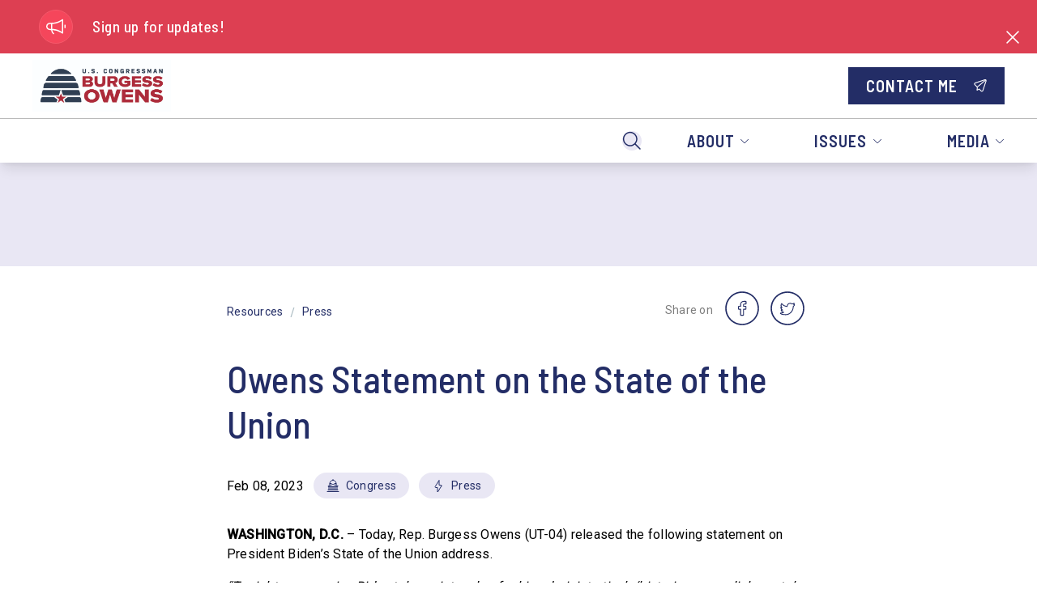

--- FILE ---
content_type: text/css; charset=UTF-8
request_url: https://owens.house.gov/_next/static/css/a6eb4fafe25a88c2.css
body_size: 13051
content:
@charset "UTF-8";/*! tailwindcss v2.2.19 | MIT License | https://tailwindcss.com *//*! modern-normalize v1.1.0 | MIT License | https://github.com/sindresorhus/modern-normalize */html{-moz-tab-size:4;-o-tab-size:4;tab-size:4;line-height:1.15;-webkit-text-size-adjust:100%}body{margin:0;font-family:system-ui,-apple-system,Segoe UI,Roboto,Helvetica,Arial,sans-serif,Apple Color Emoji,Segoe UI Emoji}hr{height:0;color:inherit}abbr[title]{-webkit-text-decoration:underline dotted;text-decoration:underline dotted}b,strong{font-weight:bolder}code,kbd,pre,samp{font-family:ui-monospace,SFMono-Regular,Consolas,Liberation Mono,Menlo,monospace;font-size:1em}small{font-size:80%}sub,sup{font-size:75%;line-height:0;position:relative;vertical-align:baseline}sub{bottom:-.25em}sup{top:-.5em}table{text-indent:0;border-color:inherit}button,input,optgroup,select,textarea{font-family:inherit;font-size:100%;line-height:1.15;margin:0}button,select{text-transform:none}[type=button],[type=reset],[type=submit],button{-webkit-appearance:button}::-moz-focus-inner{border-style:none;padding:0}:-moz-focusring{outline:1px dotted ButtonText}:-moz-ui-invalid{box-shadow:none}legend{padding:0}progress{vertical-align:baseline}::-webkit-inner-spin-button,::-webkit-outer-spin-button{height:auto}[type=search]{-webkit-appearance:textfield;outline-offset:-2px}::-webkit-search-decoration{-webkit-appearance:none}::-webkit-file-upload-button{-webkit-appearance:button;font:inherit}summary{display:list-item}blockquote,dd,dl,figure,h1,h2,h3,h4,h5,h6,hr,p,pre{margin:0}button{background-color:transparent;background-image:none}fieldset,ol,ul{margin:0;padding:0}ol,ul{list-style:none}html{font-family:ui-sans-serif,system-ui,-apple-system,BlinkMacSystemFont,Segoe UI,Roboto,Helvetica Neue,Arial,Noto Sans,sans-serif,Apple Color Emoji,Segoe UI Emoji,Segoe UI Symbol,Noto Color Emoji;line-height:1.5}body{font-family:inherit;line-height:inherit}*,:after,:before{box-sizing:border-box;border:0 solid}hr{border-top-width:1px}img{border-style:solid}textarea{resize:vertical}input::-moz-placeholder,textarea::-moz-placeholder{opacity:1;color:#9ca3af}input::placeholder,textarea::placeholder{opacity:1;color:#9ca3af}[role=button],button{cursor:pointer}:-moz-focusring{outline:auto}table{border-collapse:collapse}h1,h2,h3,h4,h5,h6{font-size:inherit;font-weight:inherit}a{color:inherit;text-decoration:inherit}button,input,optgroup,select,textarea{padding:0;line-height:inherit;color:inherit}code,kbd,pre,samp{font-family:ui-monospace,SFMono-Regular,Menlo,Monaco,Consolas,Liberation Mono,Courier New,monospace}audio,canvas,embed,iframe,img,object,svg,video{display:block;vertical-align:middle}img,video{max-width:100%;height:auto}[hidden]{display:none}*,:after,:before{--tw-translate-x:0;--tw-translate-y:0;--tw-rotate:0;--tw-skew-x:0;--tw-skew-y:0;--tw-scale-x:1;--tw-scale-y:1;--tw-transform:translateX(var(--tw-translate-x)) translateY(var(--tw-translate-y)) rotate(var(--tw-rotate)) skewX(var(--tw-skew-x)) skewY(var(--tw-skew-y)) scaleX(var(--tw-scale-x)) scaleY(var(--tw-scale-y));--tw-border-opacity:1;border-color:rgba(229,231,235,var(--tw-border-opacity));--tw-ring-inset:var(--tw-empty,/*!*/ /*!*/);--tw-ring-offset-width:0px;--tw-ring-offset-color:#fff;--tw-ring-color:rgba(59,130,246,0.5);--tw-ring-offset-shadow:0 0 #0000;--tw-ring-shadow:0 0 #0000;--tw-shadow:0 0 #0000;--tw-blur:var(--tw-empty,/*!*/ /*!*/);--tw-brightness:var(--tw-empty,/*!*/ /*!*/);--tw-contrast:var(--tw-empty,/*!*/ /*!*/);--tw-grayscale:var(--tw-empty,/*!*/ /*!*/);--tw-hue-rotate:var(--tw-empty,/*!*/ /*!*/);--tw-invert:var(--tw-empty,/*!*/ /*!*/);--tw-saturate:var(--tw-empty,/*!*/ /*!*/);--tw-sepia:var(--tw-empty,/*!*/ /*!*/);--tw-drop-shadow:var(--tw-empty,/*!*/ /*!*/);--tw-filter:var(--tw-blur) var(--tw-brightness) var(--tw-contrast) var(--tw-grayscale) var(--tw-hue-rotate) var(--tw-invert) var(--tw-saturate) var(--tw-sepia) var(--tw-drop-shadow)}.container{width:100%;margin-right:auto;margin-left:auto;padding-right:1.5rem;padding-left:1.5rem}.\!container{width:100%!important;margin-right:auto!important;margin-left:auto!important;padding-right:1.5rem!important;padding-left:1.5rem!important}@media (min-width:720px){.container{max-width:720px;padding-right:2rem;padding-left:2rem}.\!container{max-width:720px!important;padding-right:2rem!important;padding-left:2rem!important}}@media (min-width:1024px){.container{max-width:1024px;padding-right:3rem;padding-left:3rem}.\!container{max-width:1024px!important;padding-right:3rem!important;padding-left:3rem!important}}@media (min-width:1440px){.container{max-width:1440px;padding-right:4rem;padding-left:4rem}.\!container{max-width:1440px!important;padding-right:4rem!important;padding-left:4rem!important}}@media (min-width:1920px){.container{max-width:1920px}.\!container{max-width:1920px!important}}.pointer-events-none{pointer-events:none}.visible{visibility:visible}.invisible{visibility:hidden}.static{position:static}.fixed{position:fixed}.absolute{position:absolute}.relative{position:relative}.\!relative{position:relative!important}.sticky{position:sticky}.inset-0{top:0;bottom:0}.inset-0,.inset-x-0{right:0;left:0}.inset-x-7{left:1.75rem;right:1.75rem}.inset-x-4{left:1rem;right:1rem}.inset-x-\[8px\]{left:8px;right:8px}.-inset-x-px{left:-1px;right:-1px}.inset-y-2{top:.5rem;bottom:.5rem}.top-4{top:1rem}.right-4{right:1rem}.right-0{right:0}.top-0{top:0}.bottom-0{bottom:0}.left-0{left:0}.left-1\/2{left:50%}.bottom-4{bottom:1rem}.top-\[40\%\]{top:40%}.right-1\/2{right:50%}.top-12{top:3rem}.right-\[-30px\]{right:-30px}.-left-4{left:-1rem}.-bottom-4{bottom:-1rem}.bottom-2{bottom:.5rem}.top-2{top:.5rem}.top-24{top:6rem}.-bottom-2\.5{bottom:-.625rem}.-bottom-2{bottom:-.5rem}.top-\[48px\]{top:48px}.bottom-\[-1px\]{bottom:-1px}.left-auto{left:auto}.top-full{top:100%}.top-\[5px\]{top:5px}.right-2{right:.5rem}.left-2{left:.5rem}.top-1{top:.25rem}.right-1{right:.25rem}.isolate{isolation:isolate}.z-20{z-index:20}.z-10{z-index:10}.z-40{z-index:40}.z-\[5\]{z-index:5}.z-0{z-index:0}.z-\[1\]{z-index:1}.col-span-3{grid-column:span 3/span 3}.col-span-2{grid-column:span 2/span 2}.col-span-4{grid-column:span 4/span 4}.col-start-6{grid-column-start:6}.col-end-13{grid-column-end:13}.float-right{float:right}.float-left{float:left}.m-auto{margin:auto}.m-10{margin:2.5rem}.mx-2{margin-left:.5rem;margin-right:.5rem}.mx-auto{margin-left:auto;margin-right:auto}.my-8{margin-top:2rem;margin-bottom:2rem}.my-10{margin-top:2.5rem;margin-bottom:2.5rem}.my-12{margin-top:3rem;margin-bottom:3rem}.-mx-6{margin-left:-1.5rem;margin-right:-1.5rem}.my-4{margin-top:1rem;margin-bottom:1rem}.my-6{margin-top:1.5rem;margin-bottom:1.5rem}.-mx-1{margin-left:-.25rem;margin-right:-.25rem}.mx-6{margin-left:1.5rem;margin-right:1.5rem}.my-auto{margin-top:auto;margin-bottom:auto}.-mx-4{margin-left:-1rem;margin-right:-1rem}.my-2{margin-top:.5rem;margin-bottom:.5rem}.my-16{margin-top:4rem;margin-bottom:4rem}.mx-8{margin-left:2rem;margin-right:2rem}.mx-4{margin-left:1rem;margin-right:1rem}.mt-8{margin-top:2rem}.ml-4{margin-left:1rem}.mb-8{margin-bottom:2rem}.mb-6{margin-bottom:1.5rem}.mb-2{margin-bottom:.5rem}.ml-\[2px\]{margin-left:2px}.mr-3{margin-right:.75rem}.mt-6{margin-top:1.5rem}.mb-4{margin-bottom:1rem}.mb-3{margin-bottom:.75rem}.ml-2{margin-left:.5rem}.mt-16{margin-top:4rem}.mt-3{margin-top:.75rem}.-mt-4{margin-top:-1rem}.mb-12{margin-bottom:3rem}.mt-2{margin-top:.5rem}.mr-2{margin-right:.5rem}.-mt-1{margin-top:-.25rem}.mb-1\.5{margin-bottom:.375rem}.mb-1{margin-bottom:.25rem}.mt-auto{margin-top:auto}.mr-6{margin-right:1.5rem}.mt-0{margin-top:0}.ml-10{margin-left:2.5rem}.mr-0{margin-right:0}.mt-10{margin-top:2.5rem}.mb-10{margin-bottom:2.5rem}.mb-\[8px\]{margin-bottom:8px}.mt-\[2px\]{margin-top:2px}.mr-4{margin-right:1rem}.mt-\[10px\]{margin-top:10px}.mb-16{margin-bottom:4rem}.mb-14{margin-bottom:3.5rem}.mt-4{margin-top:1rem}.mt-1{margin-top:.25rem}.mt-\[13vw\]{margin-top:13vw}.mt-\[-6px\]{margin-top:-6px}.ml-0{margin-left:0}.ml-\[0\.4rem\]{margin-left:.4rem}.ml-3{margin-left:.75rem}.ml-auto{margin-left:auto}.mt-px{margin-top:1px}.-mr-2{margin-right:-.5rem}.-mb-2{margin-bottom:-.5rem}.mr-1{margin-right:.25rem}.mb-20{margin-bottom:5rem}.mb-32{margin-bottom:8rem}.-mt-8{margin-top:-2rem}.block{display:block}.inline-block{display:inline-block}.inline{display:inline}.flex{display:flex}.inline-flex{display:inline-flex}.table{display:table}.table-row{display:table-row}.grid{display:grid}.\!grid{display:grid!important}.inline-grid{display:inline-grid}.contents{display:contents}.list-item{display:list-item}.hidden{display:none}.h-0{height:0}.h-32{height:8rem}.h-\[160px\]{height:160px}.h-screen{height:100vh}.h-full{height:100%}.h-\[200px\]{height:200px}.h-4{height:1rem}.h-auto{height:auto}.h-24{height:6rem}.h-40{height:10rem}.h-3{height:.75rem}.h-2\.5{height:.625rem}.h-2{height:.5rem}.h-20{height:5rem}.h-6{height:1.5rem}.h-px{height:1px}.h-\[120px\]{height:120px}.h-8{height:2rem}.h-12{height:3rem}.h-28{height:7rem}.h-\[20px\]{height:20px}.h-fit{height:-moz-fit-content;height:fit-content}.h-7{height:1.75rem}.h-\[2px\]{height:2px}.h-\[64px\]{height:64px}.h-\[54px\]{height:54px}.h-\[48px\]{height:48px}.h-\[30px\]{height:30px}.h-\[150px\]{height:150px}.h-\[293px\]{height:293px}.h-48{height:12rem}.h-80{height:20rem}.max-h-96{max-height:24rem}.max-h-0{max-height:0}.max-h-32{max-height:8rem}.max-h-24{max-height:6rem}.max-h-28{max-height:7rem}.max-h-\[128px\]{max-height:128px}.max-h-\[160px\]{max-height:160px}.max-h-full{max-height:100%}.max-h-\[290px\]{max-height:290px}.max-h-\[400px\]{max-height:400px}.max-h-\[368px\]{max-height:368px}.min-h-screen{min-height:100vh}.min-h-full{min-height:100%}.min-h-\[32px\]{min-height:32px}.min-h-\[1\.5rem\]{min-height:1.5rem}.min-h-0{min-height:0}.w-full{width:100%}.w-screen{width:100vw}.w-1\/2{width:50%}.w-80{width:20rem}.w-60{width:15rem}.w-2\.5{width:.625rem}.w-2{width:.5rem}.w-\[200px\]{width:200px}.w-\[40\%\]{width:40%}.w-20{width:5rem}.w-\[644px\]{width:644px}.w-\[120px\]{width:120px}.w-\[421px\]{width:421px}.w-max{width:-moz-max-content;width:max-content}.w-12{width:3rem}.w-6{width:1.5rem}.w-8{width:2rem}.w-\[16px\]{width:16px}.w-\[300px\]{width:300px}.w-auto{width:auto}.w-7{width:1.75rem}.w-\[96px\]{width:96px}.w-\[600px\]{width:600px}.w-\[30px\]{width:30px}.w-4{width:1rem}.w-\[500px\]{width:500px}.w-\[150px\]{width:150px}.w-\[2px\]{width:2px}.w-16{width:4rem}.w-\[866px\]{width:866px}.w-24{width:6rem}.w-fit{width:-moz-fit-content;width:fit-content}.w-40{width:10rem}.w-32{width:8rem}.min-w-0{min-width:0}.min-w-\[311px\]{min-width:311px}.min-w-full{min-width:100%}.min-w-\[241px\]{min-width:241px}.min-w-\[214px\]{min-width:214px}.max-w-full{max-width:100%}.max-w-xl{max-width:36rem}.max-w-none{max-width:none}.max-w-\[400px\]{max-width:400px}.flex-none{flex:none}.flex-1{flex:1 1 0%}.flex-shrink-0{flex-shrink:0}.flex-shrink{flex-shrink:1}.flex-grow{flex-grow:1}.border-collapse{border-collapse:collapse}.-translate-y-6{--tw-translate-y:-1.5rem}.-translate-y-6,.rotate-90{transform:var(--tw-transform)}.rotate-90{--tw-rotate:90deg}.rotate-180{--tw-rotate:180deg}.rotate-180,.scale-\[\.66\]{transform:var(--tw-transform)}.scale-\[\.66\]{--tw-scale-x:.66;--tw-scale-y:.66}.scale-50{--tw-scale-x:.5;--tw-scale-y:.5}.scale-50,.transform{transform:var(--tw-transform)}.cursor-pointer{cursor:pointer}.cursor-text{cursor:text}.cursor-default{cursor:default}.resize{resize:both}.appearance-none{-webkit-appearance:none;-moz-appearance:none;appearance:none}.grid-flow-col{grid-auto-flow:column}.grid-cols-1{grid-template-columns:repeat(1,minmax(0,1fr))}.grid-cols-2{grid-template-columns:repeat(2,minmax(0,1fr))}.grid-cols-3{grid-template-columns:repeat(3,minmax(0,1fr))}.grid-cols-12{grid-template-columns:repeat(12,minmax(0,1fr))}.flex-row{flex-direction:row}.flex-col{flex-direction:column}.flex-wrap{flex-wrap:wrap}.flex-nowrap{flex-wrap:nowrap}.items-end{align-items:flex-end}.items-center{align-items:center}.items-stretch{align-items:stretch}.justify-start{justify-content:flex-start}.justify-end{justify-content:flex-end}.justify-center{justify-content:center}.justify-between{justify-content:space-between}.justify-around{justify-content:space-around}.justify-items-center{justify-items:center}.gap-6{gap:1.5rem}.gap-3{gap:.75rem}.gap-4{gap:1rem}.gap-2{gap:.5rem}.gap-1{gap:.25rem}.gap-x-4{-moz-column-gap:1rem;column-gap:1rem}.gap-x-6{-moz-column-gap:1.5rem;column-gap:1.5rem}.gap-y-8{row-gap:2rem}.gap-y-2{row-gap:.5rem}.self-start{align-self:flex-start}.self-center{align-self:center}.self-stretch{align-self:stretch}.justify-self-start{justify-self:start}.justify-self-end{justify-self:end}.overflow-hidden{overflow:hidden}.overflow-visible{overflow:visible}.overflow-x-auto{overflow-x:auto}.overflow-y-auto{overflow-y:auto}.overflow-x-hidden{overflow-x:hidden}.overflow-y-hidden{overflow-y:hidden}.overflow-x-scroll{overflow-x:scroll}.overflow-y-scroll{overflow-y:scroll}.truncate{overflow:hidden;text-overflow:ellipsis}.truncate,.whitespace-nowrap{white-space:nowrap}.whitespace-pre-line{white-space:pre-line}.break-words{overflow-wrap:break-word}.rounded-sm{border-radius:.125rem}.rounded{border-radius:.25rem}.rounded-2xl{border-radius:1rem}.rounded-3xl{border-radius:1.5rem}.rounded-full{border-radius:9999px}.rounded-md{border-radius:.375rem}.rounded-t-sm{border-top-left-radius:.125rem;border-top-right-radius:.125rem}.border-2{border-width:2px}.border,.border-\[1px\]{border-width:1px}.border-t{border-top-width:1px}.border-l-2{border-left-width:2px}.border-b{border-bottom-width:1px}.border-t-2{border-top-width:2px}.border-solid{border-style:solid}.border-dashed{border-style:dashed}.border-alert{--tw-border-opacity:1;border-color:rgba(var(--ig-color-alert-rgb-raw),var(--tw-border-opacity))}.border-inform{--tw-border-opacity:1;border-color:rgba(var(--ig-color-inform-rgb-raw),var(--tw-border-opacity))}.border-success{--tw-border-opacity:1;border-color:rgba(var(--ig-color-success-rgb-raw),var(--tw-border-opacity))}.border-primary{--tw-border-opacity:1;border-color:rgba(var(--ig-color-primary-rgb-raw),var(--tw-border-opacity))}.border-secondary{--tw-border-opacity:1;border-color:rgba(var(--ig-color-secondary-rgb-raw),var(--tw-border-opacity))}.border-warmgray-900{--tw-border-opacity:1;border-color:rgba(var(--ig-color-warmgray-900-rgb-raw),var(--tw-border-opacity))}.border-warmgray-800{--tw-border-opacity:1;border-color:rgba(var(--ig-color-warmgray-800-rgb-raw),var(--tw-border-opacity))}.border-warmgray-700{--tw-border-opacity:1;border-color:rgba(var(--ig-color-warmgray-700-rgb-raw),var(--tw-border-opacity))}.border-warmgray-600{--tw-border-opacity:1;border-color:rgba(var(--ig-color-warmgray-600-rgb-raw),var(--tw-border-opacity))}.border-warmgray-500{--tw-border-opacity:1;border-color:rgba(var(--ig-color-warmgray-500-rgb-raw),var(--tw-border-opacity))}.border-warmgray-400{--tw-border-opacity:1;border-color:rgba(var(--ig-color-warmgray-400-rgb-raw),var(--tw-border-opacity))}.border-warmgray-300{--tw-border-opacity:1;border-color:rgba(var(--ig-color-warmgray-300-rgb-raw),var(--tw-border-opacity))}.border-warmgray-200{--tw-border-opacity:1;border-color:rgba(var(--ig-color-warmgray-200-rgb-raw),var(--tw-border-opacity))}.border-warmgray-100{--tw-border-opacity:1;border-color:rgba(var(--ig-color-warmgray-100-rgb-raw),var(--tw-border-opacity))}.border-warmgray-50{--tw-border-opacity:1;border-color:rgba(var(--ig-color-warmgray-50-rgb-raw),var(--tw-border-opacity))}.border-coolgray-900{--tw-border-opacity:1;border-color:rgba(var(--ig-color-coolgray-900-rgb-raw),var(--tw-border-opacity))}.border-coolgray-800{--tw-border-opacity:1;border-color:rgba(var(--ig-color-coolgray-800-rgb-raw),var(--tw-border-opacity))}.border-coolgray-700{--tw-border-opacity:1;border-color:rgba(var(--ig-color-coolgray-700-rgb-raw),var(--tw-border-opacity))}.border-coolgray-600{--tw-border-opacity:1;border-color:rgba(var(--ig-color-coolgray-600-rgb-raw),var(--tw-border-opacity))}.border-coolgray-500{--tw-border-opacity:1;border-color:rgba(var(--ig-color-coolgray-500-rgb-raw),var(--tw-border-opacity))}.border-coolgray-400{--tw-border-opacity:1;border-color:rgba(var(--ig-color-coolgray-400-rgb-raw),var(--tw-border-opacity))}.border-coolgray-300{--tw-border-opacity:1;border-color:rgba(var(--ig-color-coolgray-300-rgb-raw),var(--tw-border-opacity))}.border-coolgray-200{--tw-border-opacity:1;border-color:rgba(var(--ig-color-coolgray-200-rgb-raw),var(--tw-border-opacity))}.border-coolgray-100{--tw-border-opacity:1;border-color:rgba(var(--ig-color-coolgray-100-rgb-raw),var(--tw-border-opacity))}.border-coolgray-50{--tw-border-opacity:1;border-color:rgba(var(--ig-color-coolgray-50-rgb-raw),var(--tw-border-opacity))}.border-alert-900{--tw-border-opacity:1;border-color:rgba(var(--ig-color-alert-900-rgb-raw),var(--tw-border-opacity))}.border-alert-800{--tw-border-opacity:1;border-color:rgba(var(--ig-color-alert-800-rgb-raw),var(--tw-border-opacity))}.border-alert-700{--tw-border-opacity:1;border-color:rgba(var(--ig-color-alert-700-rgb-raw),var(--tw-border-opacity))}.border-alert-600{--tw-border-opacity:1;border-color:rgba(var(--ig-color-alert-600-rgb-raw),var(--tw-border-opacity))}.border-alert-500{--tw-border-opacity:1;border-color:rgba(var(--ig-color-alert-500-rgb-raw),var(--tw-border-opacity))}.border-alert-400{--tw-border-opacity:1;border-color:rgba(var(--ig-color-alert-400-rgb-raw),var(--tw-border-opacity))}.border-alert-300{--tw-border-opacity:1;border-color:rgba(var(--ig-color-alert-300-rgb-raw),var(--tw-border-opacity))}.border-alert-200{--tw-border-opacity:1;border-color:rgba(var(--ig-color-alert-200-rgb-raw),var(--tw-border-opacity))}.border-alert-100{--tw-border-opacity:1;border-color:rgba(var(--ig-color-alert-100-rgb-raw),var(--tw-border-opacity))}.border-alert-50{--tw-border-opacity:1;border-color:rgba(var(--ig-color-alert-50-rgb-raw),var(--tw-border-opacity))}.border-inform-900{--tw-border-opacity:1;border-color:rgba(var(--ig-color-inform-900-rgb-raw),var(--tw-border-opacity))}.border-inform-800{--tw-border-opacity:1;border-color:rgba(var(--ig-color-inform-800-rgb-raw),var(--tw-border-opacity))}.border-inform-700{--tw-border-opacity:1;border-color:rgba(var(--ig-color-inform-700-rgb-raw),var(--tw-border-opacity))}.border-inform-600{--tw-border-opacity:1;border-color:rgba(var(--ig-color-inform-600-rgb-raw),var(--tw-border-opacity))}.border-inform-500{--tw-border-opacity:1;border-color:rgba(var(--ig-color-inform-500-rgb-raw),var(--tw-border-opacity))}.border-inform-400{--tw-border-opacity:1;border-color:rgba(var(--ig-color-inform-400-rgb-raw),var(--tw-border-opacity))}.border-inform-300{--tw-border-opacity:1;border-color:rgba(var(--ig-color-inform-300-rgb-raw),var(--tw-border-opacity))}.border-inform-200{--tw-border-opacity:1;border-color:rgba(var(--ig-color-inform-200-rgb-raw),var(--tw-border-opacity))}.border-inform-100{--tw-border-opacity:1;border-color:rgba(var(--ig-color-inform-100-rgb-raw),var(--tw-border-opacity))}.border-inform-50{--tw-border-opacity:1;border-color:rgba(var(--ig-color-inform-50-rgb-raw),var(--tw-border-opacity))}.border-success-900{--tw-border-opacity:1;border-color:rgba(var(--ig-color-success-900-rgb-raw),var(--tw-border-opacity))}.border-success-800{--tw-border-opacity:1;border-color:rgba(var(--ig-color-success-800-rgb-raw),var(--tw-border-opacity))}.border-success-700{--tw-border-opacity:1;border-color:rgba(var(--ig-color-success-700-rgb-raw),var(--tw-border-opacity))}.border-success-600{--tw-border-opacity:1;border-color:rgba(var(--ig-color-success-600-rgb-raw),var(--tw-border-opacity))}.border-success-500{--tw-border-opacity:1;border-color:rgba(var(--ig-color-success-500-rgb-raw),var(--tw-border-opacity))}.border-success-400{--tw-border-opacity:1;border-color:rgba(var(--ig-color-success-400-rgb-raw),var(--tw-border-opacity))}.border-success-300{--tw-border-opacity:1;border-color:rgba(var(--ig-color-success-300-rgb-raw),var(--tw-border-opacity))}.border-success-200{--tw-border-opacity:1;border-color:rgba(var(--ig-color-success-200-rgb-raw),var(--tw-border-opacity))}.border-success-100{--tw-border-opacity:1;border-color:rgba(var(--ig-color-success-100-rgb-raw),var(--tw-border-opacity))}.border-success-50{--tw-border-opacity:1;border-color:rgba(var(--ig-color-success-50-rgb-raw),var(--tw-border-opacity))}.border-primary-900{--tw-border-opacity:1;border-color:rgba(var(--ig-color-primary-900-rgb-raw),var(--tw-border-opacity))}.border-primary-800{--tw-border-opacity:1;border-color:rgba(var(--ig-color-primary-800-rgb-raw),var(--tw-border-opacity))}.border-primary-700{--tw-border-opacity:1;border-color:rgba(var(--ig-color-primary-700-rgb-raw),var(--tw-border-opacity))}.border-primary-600{--tw-border-opacity:1;border-color:rgba(var(--ig-color-primary-600-rgb-raw),var(--tw-border-opacity))}.border-primary-500{--tw-border-opacity:1;border-color:rgba(var(--ig-color-primary-500-rgb-raw),var(--tw-border-opacity))}.border-primary-400{--tw-border-opacity:1;border-color:rgba(var(--ig-color-primary-400-rgb-raw),var(--tw-border-opacity))}.border-primary-300{--tw-border-opacity:1;border-color:rgba(var(--ig-color-primary-300-rgb-raw),var(--tw-border-opacity))}.border-primary-200{--tw-border-opacity:1;border-color:rgba(var(--ig-color-primary-200-rgb-raw),var(--tw-border-opacity))}.border-primary-100{--tw-border-opacity:1;border-color:rgba(var(--ig-color-primary-100-rgb-raw),var(--tw-border-opacity))}.border-primary-50{--tw-border-opacity:1;border-color:rgba(var(--ig-color-primary-50-rgb-raw),var(--tw-border-opacity))}.border-secondary-900{--tw-border-opacity:1;border-color:rgba(var(--ig-color-secondary-900-rgb-raw),var(--tw-border-opacity))}.border-secondary-800{--tw-border-opacity:1;border-color:rgba(var(--ig-color-secondary-800-rgb-raw),var(--tw-border-opacity))}.border-secondary-700{--tw-border-opacity:1;border-color:rgba(var(--ig-color-secondary-700-rgb-raw),var(--tw-border-opacity))}.border-secondary-600{--tw-border-opacity:1;border-color:rgba(var(--ig-color-secondary-600-rgb-raw),var(--tw-border-opacity))}.border-secondary-500{--tw-border-opacity:1;border-color:rgba(var(--ig-color-secondary-500-rgb-raw),var(--tw-border-opacity))}.border-secondary-400{--tw-border-opacity:1;border-color:rgba(var(--ig-color-secondary-400-rgb-raw),var(--tw-border-opacity))}.border-secondary-300{--tw-border-opacity:1;border-color:rgba(var(--ig-color-secondary-300-rgb-raw),var(--tw-border-opacity))}.border-secondary-200{--tw-border-opacity:1;border-color:rgba(var(--ig-color-secondary-200-rgb-raw),var(--tw-border-opacity))}.border-secondary-100{--tw-border-opacity:1;border-color:rgba(var(--ig-color-secondary-100-rgb-raw),var(--tw-border-opacity))}.border-secondary-50{--tw-border-opacity:1;border-color:rgba(var(--ig-color-secondary-50-rgb-raw),var(--tw-border-opacity))}.border-white{--tw-border-opacity:1;border-color:rgba(255,255,255,var(--tw-border-opacity))}.border-gray-500{--tw-border-opacity:1;border-color:rgba(107,114,128,var(--tw-border-opacity))}.border-transparent{border-color:transparent}.border-black{--tw-border-opacity:1;border-color:rgba(0,0,0,var(--tw-border-opacity))}.bg-alert{--tw-bg-opacity:1;background-color:rgba(var(--ig-color-alert-rgb-raw),var(--tw-bg-opacity))}.bg-inform{--tw-bg-opacity:1;background-color:rgba(var(--ig-color-inform-rgb-raw),var(--tw-bg-opacity))}.bg-success{--tw-bg-opacity:1;background-color:rgba(var(--ig-color-success-rgb-raw),var(--tw-bg-opacity))}.bg-primary{--tw-bg-opacity:1;background-color:rgba(var(--ig-color-primary-rgb-raw),var(--tw-bg-opacity))}.bg-secondary{--tw-bg-opacity:1;background-color:rgba(var(--ig-color-secondary-rgb-raw),var(--tw-bg-opacity))}.bg-warmgray-900{--tw-bg-opacity:1;background-color:rgba(var(--ig-color-warmgray-900-rgb-raw),var(--tw-bg-opacity))}.bg-warmgray-800{--tw-bg-opacity:1;background-color:rgba(var(--ig-color-warmgray-800-rgb-raw),var(--tw-bg-opacity))}.bg-warmgray-700{--tw-bg-opacity:1;background-color:rgba(var(--ig-color-warmgray-700-rgb-raw),var(--tw-bg-opacity))}.bg-warmgray-600{--tw-bg-opacity:1;background-color:rgba(var(--ig-color-warmgray-600-rgb-raw),var(--tw-bg-opacity))}.bg-warmgray-500{--tw-bg-opacity:1;background-color:rgba(var(--ig-color-warmgray-500-rgb-raw),var(--tw-bg-opacity))}.bg-warmgray-400{--tw-bg-opacity:1;background-color:rgba(var(--ig-color-warmgray-400-rgb-raw),var(--tw-bg-opacity))}.bg-warmgray-300{--tw-bg-opacity:1;background-color:rgba(var(--ig-color-warmgray-300-rgb-raw),var(--tw-bg-opacity))}.bg-warmgray-200{--tw-bg-opacity:1;background-color:rgba(var(--ig-color-warmgray-200-rgb-raw),var(--tw-bg-opacity))}.bg-warmgray-100{--tw-bg-opacity:1;background-color:rgba(var(--ig-color-warmgray-100-rgb-raw),var(--tw-bg-opacity))}.bg-warmgray-50{--tw-bg-opacity:1;background-color:rgba(var(--ig-color-warmgray-50-rgb-raw),var(--tw-bg-opacity))}.bg-coolgray-900{--tw-bg-opacity:1;background-color:rgba(var(--ig-color-coolgray-900-rgb-raw),var(--tw-bg-opacity))}.bg-coolgray-800{--tw-bg-opacity:1;background-color:rgba(var(--ig-color-coolgray-800-rgb-raw),var(--tw-bg-opacity))}.bg-coolgray-700{--tw-bg-opacity:1;background-color:rgba(var(--ig-color-coolgray-700-rgb-raw),var(--tw-bg-opacity))}.bg-coolgray-600{--tw-bg-opacity:1;background-color:rgba(var(--ig-color-coolgray-600-rgb-raw),var(--tw-bg-opacity))}.bg-coolgray-500{--tw-bg-opacity:1;background-color:rgba(var(--ig-color-coolgray-500-rgb-raw),var(--tw-bg-opacity))}.bg-coolgray-400{--tw-bg-opacity:1;background-color:rgba(var(--ig-color-coolgray-400-rgb-raw),var(--tw-bg-opacity))}.bg-coolgray-300{--tw-bg-opacity:1;background-color:rgba(var(--ig-color-coolgray-300-rgb-raw),var(--tw-bg-opacity))}.bg-coolgray-200{--tw-bg-opacity:1;background-color:rgba(var(--ig-color-coolgray-200-rgb-raw),var(--tw-bg-opacity))}.bg-coolgray-100{--tw-bg-opacity:1;background-color:rgba(var(--ig-color-coolgray-100-rgb-raw),var(--tw-bg-opacity))}.bg-coolgray-50{--tw-bg-opacity:1;background-color:rgba(var(--ig-color-coolgray-50-rgb-raw),var(--tw-bg-opacity))}.bg-alert-900{--tw-bg-opacity:1;background-color:rgba(var(--ig-color-alert-900-rgb-raw),var(--tw-bg-opacity))}.bg-alert-800{--tw-bg-opacity:1;background-color:rgba(var(--ig-color-alert-800-rgb-raw),var(--tw-bg-opacity))}.bg-alert-700{--tw-bg-opacity:1;background-color:rgba(var(--ig-color-alert-700-rgb-raw),var(--tw-bg-opacity))}.bg-alert-600{--tw-bg-opacity:1;background-color:rgba(var(--ig-color-alert-600-rgb-raw),var(--tw-bg-opacity))}.bg-alert-500{--tw-bg-opacity:1;background-color:rgba(var(--ig-color-alert-500-rgb-raw),var(--tw-bg-opacity))}.bg-alert-400{--tw-bg-opacity:1;background-color:rgba(var(--ig-color-alert-400-rgb-raw),var(--tw-bg-opacity))}.bg-alert-300{--tw-bg-opacity:1;background-color:rgba(var(--ig-color-alert-300-rgb-raw),var(--tw-bg-opacity))}.bg-alert-200{--tw-bg-opacity:1;background-color:rgba(var(--ig-color-alert-200-rgb-raw),var(--tw-bg-opacity))}.bg-alert-100{--tw-bg-opacity:1;background-color:rgba(var(--ig-color-alert-100-rgb-raw),var(--tw-bg-opacity))}.bg-alert-50{--tw-bg-opacity:1;background-color:rgba(var(--ig-color-alert-50-rgb-raw),var(--tw-bg-opacity))}.bg-inform-900{--tw-bg-opacity:1;background-color:rgba(var(--ig-color-inform-900-rgb-raw),var(--tw-bg-opacity))}.bg-inform-800{--tw-bg-opacity:1;background-color:rgba(var(--ig-color-inform-800-rgb-raw),var(--tw-bg-opacity))}.bg-inform-700{--tw-bg-opacity:1;background-color:rgba(var(--ig-color-inform-700-rgb-raw),var(--tw-bg-opacity))}.bg-inform-600{--tw-bg-opacity:1;background-color:rgba(var(--ig-color-inform-600-rgb-raw),var(--tw-bg-opacity))}.bg-inform-500{--tw-bg-opacity:1;background-color:rgba(var(--ig-color-inform-500-rgb-raw),var(--tw-bg-opacity))}.bg-inform-400{--tw-bg-opacity:1;background-color:rgba(var(--ig-color-inform-400-rgb-raw),var(--tw-bg-opacity))}.bg-inform-300{--tw-bg-opacity:1;background-color:rgba(var(--ig-color-inform-300-rgb-raw),var(--tw-bg-opacity))}.bg-inform-200{--tw-bg-opacity:1;background-color:rgba(var(--ig-color-inform-200-rgb-raw),var(--tw-bg-opacity))}.bg-inform-100{--tw-bg-opacity:1;background-color:rgba(var(--ig-color-inform-100-rgb-raw),var(--tw-bg-opacity))}.bg-inform-50{--tw-bg-opacity:1;background-color:rgba(var(--ig-color-inform-50-rgb-raw),var(--tw-bg-opacity))}.bg-success-900{--tw-bg-opacity:1;background-color:rgba(var(--ig-color-success-900-rgb-raw),var(--tw-bg-opacity))}.bg-success-800{--tw-bg-opacity:1;background-color:rgba(var(--ig-color-success-800-rgb-raw),var(--tw-bg-opacity))}.bg-success-700{--tw-bg-opacity:1;background-color:rgba(var(--ig-color-success-700-rgb-raw),var(--tw-bg-opacity))}.bg-success-600{--tw-bg-opacity:1;background-color:rgba(var(--ig-color-success-600-rgb-raw),var(--tw-bg-opacity))}.bg-success-500{--tw-bg-opacity:1;background-color:rgba(var(--ig-color-success-500-rgb-raw),var(--tw-bg-opacity))}.bg-success-400{--tw-bg-opacity:1;background-color:rgba(var(--ig-color-success-400-rgb-raw),var(--tw-bg-opacity))}.bg-success-300{--tw-bg-opacity:1;background-color:rgba(var(--ig-color-success-300-rgb-raw),var(--tw-bg-opacity))}.bg-success-200{--tw-bg-opacity:1;background-color:rgba(var(--ig-color-success-200-rgb-raw),var(--tw-bg-opacity))}.bg-success-100{--tw-bg-opacity:1;background-color:rgba(var(--ig-color-success-100-rgb-raw),var(--tw-bg-opacity))}.bg-success-50{--tw-bg-opacity:1;background-color:rgba(var(--ig-color-success-50-rgb-raw),var(--tw-bg-opacity))}.bg-primary-900{--tw-bg-opacity:1;background-color:rgba(var(--ig-color-primary-900-rgb-raw),var(--tw-bg-opacity))}.bg-primary-800{--tw-bg-opacity:1;background-color:rgba(var(--ig-color-primary-800-rgb-raw),var(--tw-bg-opacity))}.bg-primary-700{--tw-bg-opacity:1;background-color:rgba(var(--ig-color-primary-700-rgb-raw),var(--tw-bg-opacity))}.bg-primary-600{--tw-bg-opacity:1;background-color:rgba(var(--ig-color-primary-600-rgb-raw),var(--tw-bg-opacity))}.bg-primary-500{--tw-bg-opacity:1;background-color:rgba(var(--ig-color-primary-500-rgb-raw),var(--tw-bg-opacity))}.bg-primary-400{--tw-bg-opacity:1;background-color:rgba(var(--ig-color-primary-400-rgb-raw),var(--tw-bg-opacity))}.bg-primary-300{--tw-bg-opacity:1;background-color:rgba(var(--ig-color-primary-300-rgb-raw),var(--tw-bg-opacity))}.bg-primary-200{--tw-bg-opacity:1;background-color:rgba(var(--ig-color-primary-200-rgb-raw),var(--tw-bg-opacity))}.bg-primary-100{--tw-bg-opacity:1;background-color:rgba(var(--ig-color-primary-100-rgb-raw),var(--tw-bg-opacity))}.bg-primary-50{--tw-bg-opacity:1;background-color:rgba(var(--ig-color-primary-50-rgb-raw),var(--tw-bg-opacity))}.bg-secondary-900{--tw-bg-opacity:1;background-color:rgba(var(--ig-color-secondary-900-rgb-raw),var(--tw-bg-opacity))}.bg-secondary-800{--tw-bg-opacity:1;background-color:rgba(var(--ig-color-secondary-800-rgb-raw),var(--tw-bg-opacity))}.bg-secondary-700{--tw-bg-opacity:1;background-color:rgba(var(--ig-color-secondary-700-rgb-raw),var(--tw-bg-opacity))}.bg-secondary-600{--tw-bg-opacity:1;background-color:rgba(var(--ig-color-secondary-600-rgb-raw),var(--tw-bg-opacity))}.bg-secondary-500{--tw-bg-opacity:1;background-color:rgba(var(--ig-color-secondary-500-rgb-raw),var(--tw-bg-opacity))}.bg-secondary-400{--tw-bg-opacity:1;background-color:rgba(var(--ig-color-secondary-400-rgb-raw),var(--tw-bg-opacity))}.bg-secondary-300{--tw-bg-opacity:1;background-color:rgba(var(--ig-color-secondary-300-rgb-raw),var(--tw-bg-opacity))}.bg-secondary-200{--tw-bg-opacity:1;background-color:rgba(var(--ig-color-secondary-200-rgb-raw),var(--tw-bg-opacity))}.bg-secondary-100{--tw-bg-opacity:1;background-color:rgba(var(--ig-color-secondary-100-rgb-raw),var(--tw-bg-opacity))}.bg-secondary-50{--tw-bg-opacity:1;background-color:rgba(var(--ig-color-secondary-50-rgb-raw),var(--tw-bg-opacity))}.bg-white{--tw-bg-opacity:1;background-color:rgba(255,255,255,var(--tw-bg-opacity))}.bg-black{--tw-bg-opacity:1;background-color:rgba(0,0,0,var(--tw-bg-opacity))}.bg-gray-100{--tw-bg-opacity:1;background-color:rgba(243,244,246,var(--tw-bg-opacity))}.bg-gray-300{--tw-bg-opacity:1;background-color:rgba(209,213,219,var(--tw-bg-opacity))}.bg-transparent{background-color:transparent}.bg-\[grey\]{--tw-bg-opacity:1;background-color:rgba(128,128,128,var(--tw-bg-opacity))}.bg-opacity-0{--tw-bg-opacity:0}.bg-opacity-20{--tw-bg-opacity:0.2}.bg-opacity-80{--tw-bg-opacity:0.8}.bg-opacity-50{--tw-bg-opacity:0.5}.bg-opacity-30{--tw-bg-opacity:0.3}.bg-gradient-to-b{background-image:linear-gradient(to bottom,var(--tw-gradient-stops))}.bg-gradient-to-t{background-image:linear-gradient(to top,var(--tw-gradient-stops))}.from-gray-100{--tw-gradient-from:#f3f4f6;--tw-gradient-stops:var(--tw-gradient-from),var(--tw-gradient-to,rgba(243,244,246,0))}.from-transparent{--tw-gradient-from:transparent;--tw-gradient-stops:var(--tw-gradient-from),var(--tw-gradient-to,rgba(0,0,0,0))}.from-primary{--tw-gradient-from:rgba(var(--ig-color-primary-rgb-raw));--tw-gradient-stops:var(--tw-gradient-from),var(--tw-gradient-to,rgba(var(--ig-color-primary-rgb-raw),0))}.to-gray-200{--tw-gradient-to:#e5e7eb}.bg-cover{background-size:cover}.bg-contain{background-size:contain}.bg-center{background-position:50%}.bg-left-top{background-position:0 0}.bg-right{background-position:100%}.bg-top{background-position:top}.bg-no-repeat{background-repeat:no-repeat}.object-cover{-o-object-fit:cover;object-fit:cover}.object-right{-o-object-position:right;object-position:right}.object-center{-o-object-position:center;object-position:center}.p-4{padding:1rem}.p-5{padding:1.25rem}.p-3{padding:.75rem}.p-6{padding:1.5rem}.p-2{padding:.5rem}.p-1{padding:.25rem}.p-8{padding:2rem}.p-0{padding:0}.py-6{padding-top:1.5rem;padding-bottom:1.5rem}.px-12{padding-left:3rem;padding-right:3rem}.px-6{padding-left:1.5rem;padding-right:1.5rem}.py-2{padding-top:.5rem;padding-bottom:.5rem}.px-2{padding-left:.5rem;padding-right:.5rem}.px-4{padding-left:1rem;padding-right:1rem}.py-8{padding-top:2rem;padding-bottom:2rem}.px-3{padding-left:.75rem;padding-right:.75rem}.py-1{padding-top:.25rem;padding-bottom:.25rem}.px-1{padding-left:.25rem;padding-right:.25rem}.py-3\.5{padding-top:.875rem;padding-bottom:.875rem}.py-3{padding-top:.75rem;padding-bottom:.75rem}.py-12{padding-top:3rem;padding-bottom:3rem}.py-16{padding-top:4rem;padding-bottom:4rem}.py-4{padding-top:1rem;padding-bottom:1rem}.px-8{padding-left:2rem;padding-right:2rem}.py-\[9px\]{padding-top:9px;padding-bottom:9px}.px-5{padding-left:1.25rem;padding-right:1.25rem}.py-px{padding-top:1px;padding-bottom:1px}.px-\[3px\]{padding-left:3px;padding-right:3px}.py-\[5px\]{padding-top:5px;padding-bottom:5px}.pt-2{padding-top:.5rem}.pt-8{padding-top:2rem}.pl-2{padding-left:.5rem}.pr-2{padding-right:.5rem}.pt-4{padding-top:1rem}.pb-8{padding-bottom:2rem}.pl-6{padding-left:1.5rem}.pl-3{padding-left:.75rem}.pb-12{padding-bottom:3rem}.pt-12{padding-top:3rem}.pb-6{padding-bottom:1.5rem}.pl-\[20px\]{padding-left:20px}.pr-3{padding-right:.75rem}.pt-6{padding-top:1.5rem}.pt-10{padding-top:2.5rem}.pb-16{padding-bottom:4rem}.pt-\[80px\]{padding-top:80px}.pt-\[250px\]{padding-top:250px}.pb-4{padding-bottom:1rem}.pt-0{padding-top:0}.pt-\[29px\]{padding-top:29px}.pl-\[26px\]{padding-left:26px}.pr-12{padding-right:3rem}.pb-\[59\.25\%\]{padding-bottom:59.25%}.text-left{text-align:left}.text-center{text-align:center}.align-top{vertical-align:top}.align-bottom{vertical-align:bottom}.text-\[1\.6rem\]{font-size:1.6rem}.text-\[3rem\]{font-size:3rem}.text-sm{font-size:.875rem;line-height:1.25rem}.text-base{font-size:1rem;line-height:1.5rem}.text-xl{font-size:1.25rem;line-height:1.75rem}.text-xs{font-size:.75rem;line-height:1rem}.text-lg{font-size:1.125rem;line-height:1.75rem}.font-medium{font-weight:500}.font-thin{font-weight:100}.font-bold{font-weight:700}.uppercase{text-transform:uppercase}.lowercase{text-transform:lowercase}.capitalize{text-transform:capitalize}.italic{font-style:italic}.diagonal-fractions,.lining-nums,.oldstyle-nums,.ordinal,.proportional-nums,.slashed-zero,.stacked-fractions,.tabular-nums{--tw-ordinal:var(--tw-empty,/*!*/ /*!*/);--tw-slashed-zero:var(--tw-empty,/*!*/ /*!*/);--tw-numeric-figure:var(--tw-empty,/*!*/ /*!*/);--tw-numeric-spacing:var(--tw-empty,/*!*/ /*!*/);--tw-numeric-fraction:var(--tw-empty,/*!*/ /*!*/);font-variant-numeric:var(--tw-ordinal) var(--tw-slashed-zero) var(--tw-numeric-figure) var(--tw-numeric-spacing) var(--tw-numeric-fraction)}.tabular-nums{--tw-numeric-spacing:tabular-nums}.leading-none{line-height:1}.leading-\[24px\]{line-height:24px}.leading-6{line-height:1.5rem}.tracking-wide{letter-spacing:.025em}.text-alert{color:var(--ig-color-alert)}.text-inform{color:var(--ig-color-inform)}.text-success{color:var(--ig-color-success)}.text-primary{color:var(--ig-color-primary)}.text-secondary{color:var(--ig-color-secondary)}.text-warmgray-900{color:var(--ig-color-warmgray-900)}.text-warmgray-800{color:var(--ig-color-warmgray-800)}.text-warmgray-700{color:var(--ig-color-warmgray-700)}.text-warmgray-600{color:var(--ig-color-warmgray-600)}.text-warmgray-500{color:var(--ig-color-warmgray-500)}.text-warmgray-400{color:var(--ig-color-warmgray-400)}.text-warmgray-300{color:var(--ig-color-warmgray-300)}.text-warmgray-200{color:var(--ig-color-warmgray-200)}.text-warmgray-100{color:var(--ig-color-warmgray-100)}.text-warmgray-50{color:var(--ig-color-warmgray-50)}.text-coolgray-900{color:var(--ig-color-coolgray-900)}.text-coolgray-800{color:var(--ig-color-coolgray-800)}.text-coolgray-700{color:var(--ig-color-coolgray-700)}.text-coolgray-600{color:var(--ig-color-coolgray-600)}.text-coolgray-500{color:var(--ig-color-coolgray-500)}.text-coolgray-400{color:var(--ig-color-coolgray-400)}.text-coolgray-300{color:var(--ig-color-coolgray-300)}.text-coolgray-200{color:var(--ig-color-coolgray-200)}.text-coolgray-100{color:var(--ig-color-coolgray-100)}.text-coolgray-50{color:var(--ig-color-coolgray-50)}.text-alert-900{color:var(--ig-color-alert-900)}.text-alert-800{color:var(--ig-color-alert-800)}.text-alert-700{color:var(--ig-color-alert-700)}.text-alert-600{color:var(--ig-color-alert-600)}.text-alert-500{color:var(--ig-color-alert-500)}.text-alert-400{color:var(--ig-color-alert-400)}.text-alert-300{color:var(--ig-color-alert-300)}.text-alert-200{color:var(--ig-color-alert-200)}.text-alert-100{color:var(--ig-color-alert-100)}.text-alert-50{color:var(--ig-color-alert-50)}.text-inform-900{color:var(--ig-color-inform-900)}.text-inform-800{color:var(--ig-color-inform-800)}.text-inform-700{color:var(--ig-color-inform-700)}.text-inform-600{color:var(--ig-color-inform-600)}.text-inform-500{color:var(--ig-color-inform-500)}.text-inform-400{color:var(--ig-color-inform-400)}.text-inform-300{color:var(--ig-color-inform-300)}.text-inform-200{color:var(--ig-color-inform-200)}.text-inform-100{color:var(--ig-color-inform-100)}.text-inform-50{color:var(--ig-color-inform-50)}.text-success-900{color:var(--ig-color-success-900)}.text-success-800{color:var(--ig-color-success-800)}.text-success-700{color:var(--ig-color-success-700)}.text-success-600{color:var(--ig-color-success-600)}.text-success-500{color:var(--ig-color-success-500)}.text-success-400{color:var(--ig-color-success-400)}.text-success-300{color:var(--ig-color-success-300)}.text-success-200{color:var(--ig-color-success-200)}.text-success-100{color:var(--ig-color-success-100)}.text-success-50{color:var(--ig-color-success-50)}.text-primary-900{color:var(--ig-color-primary-900)}.text-primary-800{color:var(--ig-color-primary-800)}.text-primary-700{color:var(--ig-color-primary-700)}.text-primary-600{color:var(--ig-color-primary-600)}.text-primary-500{color:var(--ig-color-primary-500)}.text-primary-400{color:var(--ig-color-primary-400)}.text-primary-300{color:var(--ig-color-primary-300)}.text-primary-200{color:var(--ig-color-primary-200)}.text-primary-100{color:var(--ig-color-primary-100)}.text-primary-50{color:var(--ig-color-primary-50)}.text-secondary-900{color:var(--ig-color-secondary-900)}.text-secondary-800{color:var(--ig-color-secondary-800)}.text-secondary-700{color:var(--ig-color-secondary-700)}.text-secondary-600{color:var(--ig-color-secondary-600)}.text-secondary-500{color:var(--ig-color-secondary-500)}.text-secondary-400{color:var(--ig-color-secondary-400)}.text-secondary-300{color:var(--ig-color-secondary-300)}.text-secondary-200{color:var(--ig-color-secondary-200)}.text-secondary-100{color:var(--ig-color-secondary-100)}.text-secondary-50{color:var(--ig-color-secondary-50)}.text-white{--tw-text-opacity:1;color:rgba(255,255,255,var(--tw-text-opacity))}.text-black{--tw-text-opacity:1;color:rgba(0,0,0,var(--tw-text-opacity))}.text-red-700{--tw-text-opacity:1;color:rgba(185,28,28,var(--tw-text-opacity))}.text-\[\#5a5a5a\]{--tw-text-opacity:1;color:rgba(90,90,90,var(--tw-text-opacity))}.text-lightGray{--tw-text-opacity:1;color:rgba(134,134,134,var(--tw-text-opacity))}.text-darkGray{--tw-text-opacity:1;color:rgba(67,67,67,var(--tw-text-opacity))}.text-gray-600{--tw-text-opacity:1;color:rgba(75,85,99,var(--tw-text-opacity))}.text-gray-500{--tw-text-opacity:1;color:rgba(107,114,128,var(--tw-text-opacity))}.text-current{color:currentColor}.text-gray-400{--tw-text-opacity:1;color:rgba(156,163,175,var(--tw-text-opacity))}.underline{text-decoration:underline}.antialiased{-webkit-font-smoothing:antialiased;-moz-osx-font-smoothing:grayscale}.placeholder-warmgray-700::-moz-placeholder{--tw-placeholder-opacity:1;color:rgba(var(--ig-color-warmgray-700-rgb-raw),var(--tw-placeholder-opacity))}.placeholder-warmgray-700::placeholder{--tw-placeholder-opacity:1;color:rgba(var(--ig-color-warmgray-700-rgb-raw),var(--tw-placeholder-opacity))}.opacity-0{opacity:0}.opacity-50{opacity:.5}.opacity-75{opacity:.75}.opacity-90{opacity:.9}.opacity-20{opacity:.2}.opacity-10{opacity:.1}.opacity-\[15\%\]{opacity:15%}.opacity-60{opacity:.6}.opacity-40{opacity:.4}.opacity-30{opacity:.3}.opacity-100{opacity:1}.mix-blend-multiply{mix-blend-mode:multiply}.shadow-xl{--tw-shadow:0 20px 25px -5px rgba(0,0,0,0.1),0 10px 10px -5px rgba(0,0,0,0.04)}.shadow,.shadow-xl{box-shadow:var(--tw-ring-offset-shadow,0 0 #0000),var(--tw-ring-shadow,0 0 #0000),var(--tw-shadow)}.shadow{--tw-shadow:0 1px 3px 0 rgba(0,0,0,0.1),0 1px 2px 0 rgba(0,0,0,0.06)}.shadow-inner{--tw-shadow:inset 1px 3px 4px 0px rgba(0,0,0,0.08)}.shadow-inner,.shadow-lg{box-shadow:var(--tw-ring-offset-shadow,0 0 #0000),var(--tw-ring-shadow,0 0 #0000),var(--tw-shadow)}.shadow-lg{--tw-shadow:0 10px 15px -3px rgba(0,0,0,0.1),0 4px 6px -2px rgba(0,0,0,0.05)}.shadow-md{--tw-shadow:0 4px 6px -1px rgba(0,0,0,0.1),0 2px 4px -1px rgba(0,0,0,0.06)}.shadow-2xl,.shadow-md{box-shadow:var(--tw-ring-offset-shadow,0 0 #0000),var(--tw-ring-shadow,0 0 #0000),var(--tw-shadow)}.shadow-2xl{--tw-shadow:0 25px 50px -12px rgba(0,0,0,0.25)}.outline-none{outline:2px solid transparent;outline-offset:2px}.ring{--tw-ring-offset-shadow:var(--tw-ring-inset) 0 0 0 var(--tw-ring-offset-width) var(--tw-ring-offset-color);--tw-ring-shadow:var(--tw-ring-inset) 0 0 0 calc(3px + var(--tw-ring-offset-width)) var(--tw-ring-color);box-shadow:var(--tw-ring-offset-shadow),var(--tw-ring-shadow),var(--tw-shadow,0 0 #0000)}.blur{--tw-blur:blur(8px)}.blur,.drop-shadow{filter:var(--tw-filter)}.drop-shadow{--tw-drop-shadow:drop-shadow(0 1px 2px rgba(0,0,0,0.1)) drop-shadow(0 1px 1px rgba(0,0,0,0.06))}.drop-shadow-md{--tw-drop-shadow:drop-shadow(0 4px 3px rgba(0,0,0,0.07)) drop-shadow(0 2px 2px rgba(0,0,0,0.06));filter:var(--tw-filter)}.grayscale{--tw-grayscale:grayscale(100%)}.grayscale,.invert{filter:var(--tw-filter)}.invert{--tw-invert:invert(100%)}.filter{filter:var(--tw-filter)}.transition{transition-property:background-color,border-color,color,fill,stroke,opacity,box-shadow,transform,filter,backdrop-filter;transition-timing-function:cubic-bezier(.4,0,.2,1);transition-duration:.15s}.transition-all{transition-property:all;transition-timing-function:cubic-bezier(.4,0,.2,1);transition-duration:.15s}.transition-dropdown{transition-property:opacity,max-height;transition-timing-function:cubic-bezier(.4,0,.2,1);transition-duration:.15s}.transition-opacity{transition-property:opacity;transition-timing-function:cubic-bezier(.4,0,.2,1);transition-duration:.15s}.transition-transform{transition-property:transform;transition-timing-function:cubic-bezier(.4,0,.2,1);transition-duration:.15s}.duration-500{transition-duration:.5s}.duration-300{transition-duration:.3s}.duration-200{transition-duration:.2s}.ease-in-out{transition-timing-function:cubic-bezier(.4,0,.2,1)}.ease-linear{transition-timing-function:linear}.ease-out{transition-timing-function:cubic-bezier(0,0,.2,1)}.line-clamp-3{-webkit-line-clamp:3}.line-clamp-3,.line-clamp-4{overflow:hidden;display:-webkit-box;-webkit-box-orient:vertical}.line-clamp-4{-webkit-line-clamp:4}.line-clamp-5{overflow:hidden;display:-webkit-box;-webkit-box-orient:vertical;-webkit-line-clamp:5}.line-clamp-none{-webkit-line-clamp:unset}.card-grid{grid-template-columns:repeat(auto-fit,minmax(300px,max-content))}.last\:mb-0:last-child{margin-bottom:0}.last\:mr-0:last-child{margin-right:0}.last\:border-0:last-child{border-width:0}.last\:border-b:last-child{border-bottom-width:1px}.checked\:bg-secondary:checked{--tw-bg-opacity:1;background-color:rgba(var(--ig-color-secondary-rgb-raw),var(--tw-bg-opacity))}.checked\:bg-primary:checked{--tw-bg-opacity:1;background-color:rgba(var(--ig-color-primary-rgb-raw),var(--tw-bg-opacity))}.focus-within\:z-\[1\]:focus-within{z-index:1}.focus-within\:translate-y-0:focus-within{--tw-translate-y:0px;transform:var(--tw-transform)}.hover\:translate-y-0:hover{--tw-translate-y:0px;transform:var(--tw-transform)}.hover\:border-b-2:hover{border-bottom-width:2px}.hover\:border-primary:hover{--tw-border-opacity:1;border-color:rgba(var(--ig-color-primary-rgb-raw),var(--tw-border-opacity))}.hover\:bg-secondary:hover{--tw-bg-opacity:1;background-color:rgba(var(--ig-color-secondary-rgb-raw),var(--tw-bg-opacity))}.hover\:bg-opacity-10:hover{--tw-bg-opacity:0.1}.hover\:bg-opacity-20:hover{--tw-bg-opacity:0.2}.hover\:font-bold:hover{font-weight:700}.hover\:underline:hover{text-decoration:underline}.hover\:opacity-\[0\.16\]:hover{opacity:.16}.hover\:opacity-\[0\.08\]:hover{opacity:.08}.hover\:shadow-lg:hover{--tw-shadow:0 10px 15px -3px rgba(0,0,0,0.1),0 4px 6px -2px rgba(0,0,0,0.05);box-shadow:var(--tw-ring-offset-shadow,0 0 #0000),var(--tw-ring-shadow,0 0 #0000),var(--tw-shadow)}.focus\:translate-y-0:focus{--tw-translate-y:0px;transform:var(--tw-transform)}.focus\:outline-none:focus{outline:2px solid transparent;outline-offset:2px}.active\:translate-y-0:active{--tw-translate-y:0px;transform:var(--tw-transform)}.active\:border-warmgray-400:active{--tw-border-opacity:1;border-color:rgba(var(--ig-color-warmgray-400-rgb-raw),var(--tw-border-opacity))}.active\:bg-warmgray-400:active{--tw-bg-opacity:1;background-color:rgba(var(--ig-color-warmgray-400-rgb-raw),var(--tw-bg-opacity))}.active\:bg-opacity-40:active{--tw-bg-opacity:0.4}.active\:bg-opacity-20:active{--tw-bg-opacity:0.2}.active\:bg-opacity-30:active{--tw-bg-opacity:0.3}.active\:shadow-none:active{--tw-shadow:0 0 #0000}.active\:shadow-inner:active,.active\:shadow-none:active{box-shadow:var(--tw-ring-offset-shadow,0 0 #0000),var(--tw-ring-shadow,0 0 #0000),var(--tw-shadow)}.active\:shadow-inner:active{--tw-shadow:inset 1px 3px 4px 0px rgba(0,0,0,0.08)}.disabled\:cursor-not-allowed:disabled{cursor:not-allowed}.disabled\:cursor-default:disabled{cursor:default}.disabled\:opacity-50:disabled{opacity:.5}.disabled\:shadow-none:disabled{--tw-shadow:0 0 #0000;box-shadow:var(--tw-ring-offset-shadow,0 0 #0000),var(--tw-ring-shadow,0 0 #0000),var(--tw-shadow)}@media (min-width:720px){.md\:right-12{right:3rem}.md\:top-\[54px\]{top:54px}.md\:top-4{top:1rem}.md\:right-4{right:1rem}.md\:right-auto{right:auto}.md\:col-span-2{grid-column:span 2/span 2}.md\:-mx-8{margin-left:-2rem;margin-right:-2rem}.md\:my-auto{margin-top:auto;margin-bottom:auto}.md\:mx-16{margin-left:4rem;margin-right:4rem}.md\:-mx-0,.md\:mx-0{margin-left:0;margin-right:0}.md\:mx-auto{margin-left:auto;margin-right:auto}.md\:my-8{margin-top:2rem;margin-bottom:2rem}.md\:mx-8{margin-left:2rem;margin-right:2rem}.md\:mx-10{margin-left:2.5rem;margin-right:2.5rem}.md\:mt-12{margin-top:3rem}.md\:mb-8{margin-bottom:2rem}.md\:mt-0{margin-top:0}.md\:mr-2{margin-right:.5rem}.md\:mr-4{margin-right:1rem}.md\:ml-0{margin-left:0}.md\:mb-0{margin-bottom:0}.md\:ml-4{margin-left:1rem}.md\:mt-8{margin-top:2rem}.md\:-ml-6{margin-left:-1.5rem}.md\:ml-2{margin-left:.5rem}.md\:mt-1\.5{margin-top:.375rem}.md\:mt-1{margin-top:.25rem}.md\:mb-12{margin-bottom:3rem}.md\:mr-0{margin-right:0}.md\:block{display:block}.md\:inline-block{display:inline-block}.md\:flex{display:flex}.md\:inline-flex{display:inline-flex}.md\:grid{display:grid}.md\:hidden{display:none}.md\:h-\[240px\]{height:240px}.md\:h-screen{height:100vh}.md\:h-\[300px\]{height:300px}.md\:h-auto{height:auto}.md\:h-40{height:10rem}.md\:h-\[70px\]{height:70px}.md\:h-\[290px\]{height:290px}.md\:h-\[80px\]{height:80px}.md\:h-\[403px\]{height:403px}.md\:max-h-40{max-height:10rem}.md\:max-h-\[160px\]{max-height:160px}.md\:w-auto{width:auto}.md\:w-\[300px\]{width:300px}.md\:w-\[480px\]{width:480px}.md\:w-40{width:10rem}.md\:w-full{width:100%}.md\:w-\[343px\]{width:343px}.md\:w-1\/2{width:50%}.md\:w-max{width:-moz-max-content;width:max-content}.md\:min-w-\[344px\]{min-width:344px}.md\:max-w-lg{max-width:32rem}.md\:max-w-\[384px\]{max-width:384px}.md\:scale-100{--tw-scale-x:1;--tw-scale-y:1;transform:var(--tw-transform)}.md\:grid-cols-3{grid-template-columns:repeat(3,minmax(0,1fr))}.md\:grid-cols-4{grid-template-columns:repeat(4,minmax(0,1fr))}.md\:grid-cols-2{grid-template-columns:repeat(2,minmax(0,1fr))}.md\:flex-row{flex-direction:row}.md\:flex-col{flex-direction:column}.md\:items-start{align-items:flex-start}.md\:items-end{align-items:flex-end}.md\:items-center{align-items:center}.md\:items-stretch{align-items:stretch}.md\:justify-start{justify-content:flex-start}.md\:justify-center{justify-content:center}.md\:justify-between{justify-content:space-between}.md\:gap-10{gap:2.5rem}.md\:gap-y-16{row-gap:4rem}.md\:gap-x-2{-moz-column-gap:.5rem;column-gap:.5rem}.md\:gap-x-6{-moz-column-gap:1.5rem;column-gap:1.5rem}.md\:self-auto{align-self:auto}.md\:overflow-hidden{overflow:hidden}.md\:overflow-visible{overflow:visible}.md\:p-6{padding:1.5rem}.md\:p-4{padding:1rem}.md\:py-12{padding-top:3rem;padding-bottom:3rem}.md\:px-8{padding-left:2rem;padding-right:2rem}.md\:px-10{padding-left:2.5rem;padding-right:2.5rem}.md\:px-6{padding-left:1.5rem;padding-right:1.5rem}.md\:px-12{padding-left:3rem;padding-right:3rem}.md\:py-20{padding-top:5rem;padding-bottom:5rem}.md\:px-4{padding-left:1rem;padding-right:1rem}.md\:py-8{padding-top:2rem;padding-bottom:2rem}.md\:px-0{padding-left:0;padding-right:0}.md\:pl-12{padding-left:3rem}.md\:pl-8{padding-left:2rem}.md\:pt-16{padding-top:4rem}.md\:pt-0{padding-top:0}.md\:pl-6{padding-left:1.5rem}.md\:pt-2\.5{padding-top:.625rem}.md\:pb-8{padding-bottom:2rem}.md\:pt-2{padding-top:.5rem}.md\:pt-6{padding-top:1.5rem}.md\:align-middle{vertical-align:middle}.md\:text-xl{font-size:1.25rem;line-height:1.75rem}.md\:text-lg{font-size:1.125rem;line-height:1.75rem}.md\:last\:mr-0:last-child{margin-right:0}}@media (min-width:1024px){.lg\:visible{visibility:visible}.lg\:absolute{position:absolute}.lg\:top-0{top:0}.lg\:top-1\/2{top:50%}.lg\:top-\[60\%\]{top:60%}.lg\:top-6{top:1.5rem}.lg\:right-\[8\%\]{right:8%}.lg\:left-\[80px\]{left:80px}.lg\:col-span-1{grid-column:span 1/span 1}.lg\:-mx-12{margin-left:-3rem;margin-right:-3rem}.lg\:mx-10{margin-left:2.5rem;margin-right:2.5rem}.lg\:mx-20{margin-left:5rem;margin-right:5rem}.lg\:mx-4{margin-left:1rem;margin-right:1rem}.lg\:my-16{margin-top:4rem;margin-bottom:4rem}.lg\:my-12{margin-top:3rem;margin-bottom:3rem}.lg\:mx-12{margin-left:3rem;margin-right:3rem}.lg\:mb-16{margin-bottom:4rem}.lg\:mb-6{margin-bottom:1.5rem}.lg\:mt-0{margin-top:0}.lg\:ml-10{margin-left:2.5rem}.lg\:mr-0{margin-right:0}.lg\:-mb-8{margin-bottom:-2rem}.lg\:mr-6{margin-right:1.5rem}.lg\:mb-8{margin-bottom:2rem}.lg\:mb-0{margin-bottom:0}.lg\:mr-12{margin-right:3rem}.lg\:mb-12{margin-bottom:3rem}.lg\:block{display:block}.lg\:inline-block{display:inline-block}.lg\:flex{display:flex}.lg\:inline-flex{display:inline-flex}.lg\:grid{display:grid}.lg\:hidden{display:none}.lg\:h-24{height:6rem}.lg\:h-full{height:100%}.lg\:h-44{height:11rem}.lg\:h-\[50px\]{height:50px}.lg\:h-\[420px\]{height:420px}.lg\:max-h-32{max-height:8rem}.lg\:max-h-44{max-height:11rem}.lg\:max-h-\[420px\]{max-height:420px}.lg\:w-full{width:100%}.lg\:w-\[352px\]{width:352px}.lg\:w-fit{width:-moz-fit-content;width:fit-content}.lg\:w-8\/12{width:66.666667%}.lg\:w-1\/3{width:33.333333%}.lg\:min-w-\[421px\]{min-width:421px}.lg\:max-w-\[66\%\]{max-width:66%}.lg\:max-w-3xl{max-width:48rem}.lg\:flex-1{flex:1 1 0%}.lg\:auto-cols-fr{grid-auto-columns:minmax(0,1fr)}.lg\:grid-flow-row{grid-auto-flow:row}.lg\:grid-flow-col{grid-auto-flow:column}.lg\:grid-cols-4{grid-template-columns:repeat(4,minmax(0,1fr))}.lg\:grid-cols-2{grid-template-columns:repeat(2,minmax(0,1fr))}.lg\:grid-cols-3{grid-template-columns:repeat(3,minmax(0,1fr))}.lg\:flex-row{flex-direction:row}.lg\:items-center{align-items:center}.lg\:justify-center{justify-content:center}.lg\:gap-6{gap:1.5rem}.lg\:gap-px{gap:1px}.lg\:gap-x-6{-moz-column-gap:1.5rem;column-gap:1.5rem}.lg\:border-b-0{border-bottom-width:0}.lg\:border-r{border-right-width:1px}.lg\:bg-gradient-to-r{background-image:linear-gradient(to right,var(--tw-gradient-stops))}.lg\:px-16{padding-left:4rem;padding-right:4rem}.lg\:py-16{padding-top:4rem;padding-bottom:4rem}.lg\:px-0{padding-left:0;padding-right:0}.lg\:py-12{padding-top:3rem;padding-bottom:3rem}.lg\:px-6{padding-left:1.5rem;padding-right:1.5rem}.lg\:px-12{padding-right:3rem}.lg\:pl-12,.lg\:px-12{padding-left:3rem}.lg\:pb-12{padding-bottom:3rem}.lg\:pt-\[250px\]{padding-top:250px}.lg\:pt-\[88px\]{padding-top:88px}.lg\:odd\:pl-0:nth-child(odd){padding-left:0}.lg\:even\:pr-0:nth-child(2n){padding-right:0}}@media (min-width:1440px){.xl\:invisible{visibility:hidden}.xl\:right-\[15\%\]{right:15%}.xl\:left-\[60px\]{left:60px}.xl\:top-\[88px\]{top:88px}.xl\:col-span-4{grid-column:span 4/span 4}.xl\:col-span-3{grid-column:span 3/span 3}.xl\:col-start-2{grid-column-start:2}.xl\:col-start-7{grid-column-start:7}.xl\:col-start-5{grid-column-start:5}.xl\:col-end-12{grid-column-end:12}.xl\:-mx-16{margin-left:-4rem;margin-right:-4rem}.xl\:mx-0{margin-left:0;margin-right:0}.xl\:mx-16{margin-left:4rem;margin-right:4rem}.xl\:mb-4{margin-bottom:1rem}.xl\:mr-2{margin-right:.5rem}.xl\:ml-auto{margin-left:auto}.xl\:ml-2{margin-left:.5rem}.xl\:mb-0{margin-bottom:0}.xl\:mr-4{margin-right:1rem}.xl\:ml-4{margin-left:1rem}.xl\:mb-2{margin-bottom:.5rem}.xl\:mr-0{margin-right:0}.xl\:mt-1\.5{margin-top:.375rem}.xl\:mt-1{margin-top:.25rem}.xl\:mb-8{margin-bottom:2rem}.xl\:box-content{box-sizing:content-box}.xl\:block{display:block}.xl\:flex{display:flex}.xl\:grid{display:grid}.xl\:hidden{display:none}.xl\:h-3{height:.75rem}.xl\:h-\[133\%\]{height:133%}.xl\:h-\[220px\]{height:220px}.xl\:h-\[88px\]{height:88px}.xl\:w-3{width:.75rem}.xl\:w-\[400px\]{width:400px}.xl\:w-\[480px\]{width:480px}.xl\:w-\[220px\]{width:220px}.xl\:w-max{width:-moz-max-content;width:max-content}.xl\:max-w-\[50\%\]{max-width:50%}.xl\:max-w-6xl{max-width:72rem}.xl\:max-w-\[75\%\]{max-width:75%}.xl\:max-w-\[384px\]{max-width:384px}.xl\:flex-2{flex:2 2 0%}.xl\:auto-cols-fr{grid-auto-columns:minmax(0,1fr)}.xl\:grid-flow-col{grid-auto-flow:column}.xl\:grid-cols-4{grid-template-columns:repeat(4,minmax(0,1fr))}.xl\:grid-cols-5{grid-template-columns:repeat(5,minmax(0,1fr))}.xl\:grid-cols-12{grid-template-columns:repeat(12,minmax(0,1fr))}.xl\:grid-cols-3{grid-template-columns:repeat(3,minmax(0,1fr))}.xl\:flex-row{flex-direction:row}.xl\:flex-col{flex-direction:column}.xl\:justify-end{justify-content:flex-end}.xl\:gap-4{gap:1rem}.xl\:gap-x-6{-moz-column-gap:1.5rem;column-gap:1.5rem}.xl\:p-6{padding:1.5rem}.xl\:px-8{padding-left:2rem;padding-right:2rem}.xl\:px-16{padding-right:4rem}.xl\:pl-16,.xl\:px-16{padding-left:4rem}.xl\:pb-12{padding-bottom:3rem}.xl\:pt-8{padding-top:2rem}.xl\:no-underline{text-decoration:none}.xl\:odd\:pl-4:nth-child(odd){padding-left:1rem}.xl\:even\:pr-4:nth-child(2n){padding-right:1rem}}@media (min-width:1920px){.xxl\:container{width:100%;margin-right:auto;margin-left:auto;padding-right:1.5rem;padding-left:1.5rem}@media (min-width:720px){.xxl\:container{max-width:720px;padding-right:2rem;padding-left:2rem}}@media (min-width:1024px){.xxl\:container{max-width:1024px;padding-right:3rem;padding-left:3rem}}@media (min-width:1440px){.xxl\:container{max-width:1440px;padding-right:4rem;padding-left:4rem}}@media (min-width:1920px){.xxl\:container{max-width:1920px}}.xxl\:right-\[66\%\]{right:66%}}.react-datepicker__month-read-view--down-arrow,.react-datepicker__month-year-read-view--down-arrow,.react-datepicker__navigation-icon:before,.react-datepicker__year-read-view--down-arrow{border-color:#ccc;border-style:solid;border-width:3px 3px 0 0;content:"";display:block;height:9px;position:absolute;top:6px;width:9px}.react-datepicker__sr-only{position:absolute;width:1px;height:1px;padding:0;margin:-1px;overflow:hidden;clip-path:inset(50%);white-space:nowrap;border:0}.react-datepicker-wrapper{display:inline-block;padding:0;border:0}.react-datepicker{font-family:Helvetica Neue,helvetica,arial,sans-serif;font-size:.8rem;background-color:#fff;color:#000;border:1px solid #aeaeae;border-radius:.3rem;display:inline-block;position:relative;line-height:normal}.react-datepicker--time-only .react-datepicker__time-container{border-left:0}.react-datepicker--time-only .react-datepicker__time,.react-datepicker--time-only .react-datepicker__time-box{border-bottom-left-radius:.3rem;border-bottom-right-radius:.3rem}.react-datepicker-popper{z-index:1;line-height:0}.react-datepicker-popper .react-datepicker__triangle{stroke:#aeaeae}.react-datepicker-popper[data-placement^=bottom] .react-datepicker__triangle{fill:#f0f0f0;color:#f0f0f0}.react-datepicker-popper[data-placement^=top] .react-datepicker__triangle{fill:#fff;color:#fff}.react-datepicker__header{text-align:center;background-color:#f0f0f0;border-bottom:1px solid #aeaeae;border-top-left-radius:.3rem;padding:8px 0;position:relative}.react-datepicker__header--time{padding-bottom:8px;padding-left:5px;padding-right:5px}.react-datepicker__header--time:not(.react-datepicker__header--time--only){border-top-left-radius:0}.react-datepicker__header:not(.react-datepicker__header--has-time-select){border-top-right-radius:.3rem}.react-datepicker__month-dropdown-container--scroll,.react-datepicker__month-dropdown-container--select,.react-datepicker__month-year-dropdown-container--scroll,.react-datepicker__month-year-dropdown-container--select,.react-datepicker__year-dropdown-container--scroll,.react-datepicker__year-dropdown-container--select{display:inline-block;margin:0 15px}.react-datepicker-time__header,.react-datepicker-year-header,.react-datepicker__current-month{margin-top:0;color:#000;font-weight:700;font-size:.944rem}h2.react-datepicker__current-month{padding:0;margin:0}.react-datepicker-time__header{text-overflow:ellipsis;white-space:nowrap;overflow:hidden}.react-datepicker__navigation{align-items:center;background:none;display:flex;justify-content:center;text-align:center;cursor:pointer;position:absolute;top:2px;padding:0;border:none;z-index:1;height:32px;width:32px;text-indent:-999em;overflow:hidden}.react-datepicker__navigation--previous{left:2px}.react-datepicker__navigation--next{right:2px}.react-datepicker__navigation--next--with-time:not(.react-datepicker__navigation--next--with-today-button){right:85px}.react-datepicker__navigation--years{position:relative;top:0;display:block;margin-left:auto;margin-right:auto}.react-datepicker__navigation--years-previous{top:4px}.react-datepicker__navigation--years-upcoming{top:-4px}.react-datepicker__navigation:hover :before{border-color:rgb(165.75,165.75,165.75)}.react-datepicker__navigation-icon{position:relative;top:-1px;font-size:20px;width:0}.react-datepicker__navigation-icon--next{left:-2px}.react-datepicker__navigation-icon--next:before{transform:rotate(45deg);left:-7px}.react-datepicker__navigation-icon--previous{right:-2px}.react-datepicker__navigation-icon--previous:before{transform:rotate(225deg);right:-7px}.react-datepicker__month-container{float:left}.react-datepicker__year{margin:.4rem;text-align:center}.react-datepicker__year-wrapper{display:flex;flex-wrap:wrap;max-width:180px}.react-datepicker__year .react-datepicker__year-text{display:inline-block;width:4rem;margin:2px}.react-datepicker__month{margin:.4rem;text-align:center}.react-datepicker__month .react-datepicker__month-text,.react-datepicker__month .react-datepicker__quarter-text{display:inline-block;width:4rem;margin:2px}.react-datepicker__input-time-container{clear:both;width:100%;float:left;margin:5px 0 10px 15px;text-align:left}.react-datepicker__input-time-container .react-datepicker-time__caption,.react-datepicker__input-time-container .react-datepicker-time__input-container{display:inline-block}.react-datepicker__input-time-container .react-datepicker-time__input-container .react-datepicker-time__input{display:inline-block;margin-left:10px}.react-datepicker__input-time-container .react-datepicker-time__input-container .react-datepicker-time__input input{width:auto}.react-datepicker__input-time-container .react-datepicker-time__input-container .react-datepicker-time__input input[type=time]::-webkit-inner-spin-button,.react-datepicker__input-time-container .react-datepicker-time__input-container .react-datepicker-time__input input[type=time]::-webkit-outer-spin-button{-webkit-appearance:none;margin:0}.react-datepicker__input-time-container .react-datepicker-time__input-container .react-datepicker-time__input input[type=time]{-moz-appearance:textfield}.react-datepicker__input-time-container .react-datepicker-time__input-container .react-datepicker-time__delimiter{margin-left:5px;display:inline-block}.react-datepicker__time-container{float:right;border-left:1px solid #aeaeae;width:85px}.react-datepicker__time-container--with-today-button{display:inline;border:1px solid #aeaeae;border-radius:.3rem;position:absolute;right:-87px;top:0}.react-datepicker__time-container .react-datepicker__time{position:relative;background:white;border-bottom-right-radius:.3rem}.react-datepicker__time-container .react-datepicker__time .react-datepicker__time-box{width:85px;overflow-x:hidden;margin:0 auto;text-align:center;border-bottom-right-radius:.3rem}.react-datepicker__time-container .react-datepicker__time .react-datepicker__time-box ul.react-datepicker__time-list{list-style:none;margin:0;height:calc(195px + 1.7rem / 2);overflow-y:scroll;padding-right:0;padding-left:0;width:100%;box-sizing:content-box}.react-datepicker__time-container .react-datepicker__time .react-datepicker__time-box ul.react-datepicker__time-list li.react-datepicker__time-list-item{height:30px;padding:5px 10px;white-space:nowrap}.react-datepicker__time-container .react-datepicker__time .react-datepicker__time-box ul.react-datepicker__time-list li.react-datepicker__time-list-item:hover{cursor:pointer;background-color:#f0f0f0}.react-datepicker__time-container .react-datepicker__time .react-datepicker__time-box ul.react-datepicker__time-list li.react-datepicker__time-list-item--selected{background-color:#216ba5;color:white;font-weight:700}.react-datepicker__time-container .react-datepicker__time .react-datepicker__time-box ul.react-datepicker__time-list li.react-datepicker__time-list-item--selected:hover{background-color:#216ba5}.react-datepicker__time-container .react-datepicker__time .react-datepicker__time-box ul.react-datepicker__time-list li.react-datepicker__time-list-item--disabled{color:#ccc}.react-datepicker__time-container .react-datepicker__time .react-datepicker__time-box ul.react-datepicker__time-list li.react-datepicker__time-list-item--disabled:hover{cursor:default;background-color:transparent}.react-datepicker__week-number{color:#ccc;display:inline-block;width:1.7rem;line-height:1.7rem;text-align:center;margin:.166rem}.react-datepicker__week-number.react-datepicker__week-number--clickable{cursor:pointer}.react-datepicker__week-number.react-datepicker__week-number--clickable:not(.react-datepicker__week-number--selected):hover{border-radius:.3rem;background-color:#f0f0f0}.react-datepicker__week-number--selected{border-radius:.3rem;background-color:#216ba5;color:#fff}.react-datepicker__week-number--selected:hover{background-color:rgb(28.75,93.2196969697,143.75)}.react-datepicker__day-names{text-align:center;white-space:nowrap;margin-bottom:-8px}.react-datepicker__week{white-space:nowrap}.react-datepicker__day,.react-datepicker__day-name,.react-datepicker__time-name{color:#000;display:inline-block;width:1.7rem;line-height:1.7rem;text-align:center;margin:.166rem}.react-datepicker__day--disabled,.react-datepicker__day-name--disabled,.react-datepicker__time-name--disabled{cursor:default;color:#ccc}.react-datepicker__day,.react-datepicker__month-text,.react-datepicker__quarter-text,.react-datepicker__year-text{cursor:pointer}.react-datepicker__day:not([aria-disabled=true]):hover,.react-datepicker__month-text:not([aria-disabled=true]):hover,.react-datepicker__quarter-text:not([aria-disabled=true]):hover,.react-datepicker__year-text:not([aria-disabled=true]):hover{border-radius:.3rem;background-color:#f0f0f0}.react-datepicker__day--today,.react-datepicker__month-text--today,.react-datepicker__quarter-text--today,.react-datepicker__year-text--today{font-weight:700}.react-datepicker__day--highlighted,.react-datepicker__month-text--highlighted,.react-datepicker__quarter-text--highlighted,.react-datepicker__year-text--highlighted{border-radius:.3rem;background-color:#3dcc4a;color:#fff}.react-datepicker__day--highlighted:not([aria-disabled=true]):hover,.react-datepicker__month-text--highlighted:not([aria-disabled=true]):hover,.react-datepicker__quarter-text--highlighted:not([aria-disabled=true]):hover,.react-datepicker__year-text--highlighted:not([aria-disabled=true]):hover{background-color:rgb(49.8551020408,189.6448979592,62.5632653061)}.react-datepicker__day--highlighted-custom-1,.react-datepicker__month-text--highlighted-custom-1,.react-datepicker__quarter-text--highlighted-custom-1,.react-datepicker__year-text--highlighted-custom-1{color:magenta}.react-datepicker__day--highlighted-custom-2,.react-datepicker__month-text--highlighted-custom-2,.react-datepicker__quarter-text--highlighted-custom-2,.react-datepicker__year-text--highlighted-custom-2{color:green}.react-datepicker__day--holidays,.react-datepicker__month-text--holidays,.react-datepicker__quarter-text--holidays,.react-datepicker__year-text--holidays{position:relative;border-radius:.3rem;background-color:#ff6803;color:#fff}.react-datepicker__day--holidays .overlay,.react-datepicker__month-text--holidays .overlay,.react-datepicker__quarter-text--holidays .overlay,.react-datepicker__year-text--holidays .overlay{position:absolute;bottom:100%;left:50%;transform:translateX(-50%);background-color:#333;color:#fff;padding:4px;border-radius:4px;white-space:nowrap;visibility:hidden;opacity:0;transition:visibility 0s,opacity .3s ease-in-out}.react-datepicker__day--holidays:not([aria-disabled=true]):hover,.react-datepicker__month-text--holidays:not([aria-disabled=true]):hover,.react-datepicker__quarter-text--holidays:not([aria-disabled=true]):hover,.react-datepicker__year-text--holidays:not([aria-disabled=true]):hover{background-color:rgb(207,82.9642857143,0)}.react-datepicker__day--holidays:hover .overlay,.react-datepicker__month-text--holidays:hover .overlay,.react-datepicker__quarter-text--holidays:hover .overlay,.react-datepicker__year-text--holidays:hover .overlay{visibility:visible;opacity:1}.react-datepicker__day--in-range,.react-datepicker__day--in-selecting-range,.react-datepicker__day--selected,.react-datepicker__month-text--in-range,.react-datepicker__month-text--in-selecting-range,.react-datepicker__month-text--selected,.react-datepicker__quarter-text--in-range,.react-datepicker__quarter-text--in-selecting-range,.react-datepicker__quarter-text--selected,.react-datepicker__year-text--in-range,.react-datepicker__year-text--in-selecting-range,.react-datepicker__year-text--selected{border-radius:.3rem;background-color:#216ba5;color:#fff}.react-datepicker__day--in-range:not([aria-disabled=true]):hover,.react-datepicker__day--in-selecting-range:not([aria-disabled=true]):hover,.react-datepicker__day--selected:not([aria-disabled=true]):hover,.react-datepicker__month-text--in-range:not([aria-disabled=true]):hover,.react-datepicker__month-text--in-selecting-range:not([aria-disabled=true]):hover,.react-datepicker__month-text--selected:not([aria-disabled=true]):hover,.react-datepicker__quarter-text--in-range:not([aria-disabled=true]):hover,.react-datepicker__quarter-text--in-selecting-range:not([aria-disabled=true]):hover,.react-datepicker__quarter-text--selected:not([aria-disabled=true]):hover,.react-datepicker__year-text--in-range:not([aria-disabled=true]):hover,.react-datepicker__year-text--in-selecting-range:not([aria-disabled=true]):hover,.react-datepicker__year-text--selected:not([aria-disabled=true]):hover{background-color:rgb(28.75,93.2196969697,143.75)}.react-datepicker__day--keyboard-selected,.react-datepicker__month-text--keyboard-selected,.react-datepicker__quarter-text--keyboard-selected,.react-datepicker__year-text--keyboard-selected{border-radius:.3rem;background-color:rgb(186.25,217.0833333333,241.25);color:rgb(0,0,0)}.react-datepicker__day--keyboard-selected:not([aria-disabled=true]):hover,.react-datepicker__month-text--keyboard-selected:not([aria-disabled=true]):hover,.react-datepicker__quarter-text--keyboard-selected:not([aria-disabled=true]):hover,.react-datepicker__year-text--keyboard-selected:not([aria-disabled=true]):hover{background-color:rgb(28.75,93.2196969697,143.75);color:#fff}.react-datepicker__day--in-selecting-range:not(.react-datepicker__day--in-range,.react-datepicker__month-text--in-range,.react-datepicker__quarter-text--in-range,.react-datepicker__year-text--in-range),.react-datepicker__month-text--in-selecting-range:not(.react-datepicker__day--in-range,.react-datepicker__month-text--in-range,.react-datepicker__quarter-text--in-range,.react-datepicker__year-text--in-range),.react-datepicker__quarter-text--in-selecting-range:not(.react-datepicker__day--in-range,.react-datepicker__month-text--in-range,.react-datepicker__quarter-text--in-range,.react-datepicker__year-text--in-range),.react-datepicker__year-text--in-selecting-range:not(.react-datepicker__day--in-range,.react-datepicker__month-text--in-range,.react-datepicker__quarter-text--in-range,.react-datepicker__year-text--in-range){background-color:rgba(33,107,165,.5)}.react-datepicker__month--selecting-range .react-datepicker__day--in-range:not(.react-datepicker__day--in-selecting-range,.react-datepicker__month-text--in-selecting-range,.react-datepicker__quarter-text--in-selecting-range,.react-datepicker__year-text--in-selecting-range),.react-datepicker__month--selecting-range .react-datepicker__month-text--in-range:not(.react-datepicker__day--in-selecting-range,.react-datepicker__month-text--in-selecting-range,.react-datepicker__quarter-text--in-selecting-range,.react-datepicker__year-text--in-selecting-range),.react-datepicker__month--selecting-range .react-datepicker__quarter-text--in-range:not(.react-datepicker__day--in-selecting-range,.react-datepicker__month-text--in-selecting-range,.react-datepicker__quarter-text--in-selecting-range,.react-datepicker__year-text--in-selecting-range),.react-datepicker__month--selecting-range .react-datepicker__year-text--in-range:not(.react-datepicker__day--in-selecting-range,.react-datepicker__month-text--in-selecting-range,.react-datepicker__quarter-text--in-selecting-range,.react-datepicker__year-text--in-selecting-range),.react-datepicker__year--selecting-range .react-datepicker__day--in-range:not(.react-datepicker__day--in-selecting-range,.react-datepicker__month-text--in-selecting-range,.react-datepicker__quarter-text--in-selecting-range,.react-datepicker__year-text--in-selecting-range),.react-datepicker__year--selecting-range .react-datepicker__month-text--in-range:not(.react-datepicker__day--in-selecting-range,.react-datepicker__month-text--in-selecting-range,.react-datepicker__quarter-text--in-selecting-range,.react-datepicker__year-text--in-selecting-range),.react-datepicker__year--selecting-range .react-datepicker__quarter-text--in-range:not(.react-datepicker__day--in-selecting-range,.react-datepicker__month-text--in-selecting-range,.react-datepicker__quarter-text--in-selecting-range,.react-datepicker__year-text--in-selecting-range),.react-datepicker__year--selecting-range .react-datepicker__year-text--in-range:not(.react-datepicker__day--in-selecting-range,.react-datepicker__month-text--in-selecting-range,.react-datepicker__quarter-text--in-selecting-range,.react-datepicker__year-text--in-selecting-range){background-color:#f0f0f0;color:#000}.react-datepicker__day--disabled,.react-datepicker__month-text--disabled,.react-datepicker__quarter-text--disabled,.react-datepicker__year-text--disabled{cursor:default;color:#ccc}.react-datepicker__day--disabled .overlay,.react-datepicker__month-text--disabled .overlay,.react-datepicker__quarter-text--disabled .overlay,.react-datepicker__year-text--disabled .overlay{position:absolute;bottom:70%;left:50%;transform:translateX(-50%);background-color:#333;color:#fff;padding:4px;border-radius:4px;white-space:nowrap;visibility:hidden;opacity:0;transition:visibility 0s,opacity .3s ease-in-out}.react-datepicker__input-container{position:relative;display:inline-block;width:100%}.react-datepicker__input-container .react-datepicker__calendar-icon{position:absolute;padding:.5rem;box-sizing:content-box}.react-datepicker__view-calendar-icon input{padding:6px 10px 5px 25px}.react-datepicker__month-read-view,.react-datepicker__month-year-read-view,.react-datepicker__year-read-view{border:1px solid transparent;border-radius:.3rem;position:relative}.react-datepicker__month-read-view:hover,.react-datepicker__month-year-read-view:hover,.react-datepicker__year-read-view:hover{cursor:pointer}.react-datepicker__month-read-view:hover .react-datepicker__month-read-view--down-arrow,.react-datepicker__month-read-view:hover .react-datepicker__year-read-view--down-arrow,.react-datepicker__month-year-read-view:hover .react-datepicker__month-read-view--down-arrow,.react-datepicker__month-year-read-view:hover .react-datepicker__year-read-view--down-arrow,.react-datepicker__year-read-view:hover .react-datepicker__month-read-view--down-arrow,.react-datepicker__year-read-view:hover .react-datepicker__year-read-view--down-arrow{border-top-color:rgb(178.5,178.5,178.5)}.react-datepicker__month-read-view--down-arrow,.react-datepicker__month-year-read-view--down-arrow,.react-datepicker__year-read-view--down-arrow{transform:rotate(135deg);right:-16px;top:0}.react-datepicker__month-dropdown,.react-datepicker__month-year-dropdown,.react-datepicker__year-dropdown{background-color:#f0f0f0;position:absolute;width:50%;left:25%;top:30px;z-index:1;text-align:center;border-radius:.3rem;border:1px solid #aeaeae}.react-datepicker__month-dropdown:hover,.react-datepicker__month-year-dropdown:hover,.react-datepicker__year-dropdown:hover{cursor:pointer}.react-datepicker__month-dropdown--scrollable,.react-datepicker__month-year-dropdown--scrollable,.react-datepicker__year-dropdown--scrollable{height:150px;overflow-y:scroll}.react-datepicker__month-option,.react-datepicker__month-year-option,.react-datepicker__year-option{line-height:20px;width:100%;display:block;margin-left:auto;margin-right:auto}.react-datepicker__month-option:first-of-type,.react-datepicker__month-year-option:first-of-type,.react-datepicker__year-option:first-of-type{border-top-left-radius:.3rem;border-top-right-radius:.3rem}.react-datepicker__month-option:last-of-type,.react-datepicker__month-year-option:last-of-type,.react-datepicker__year-option:last-of-type{-webkit-user-select:none;-moz-user-select:none;user-select:none;border-bottom-left-radius:.3rem;border-bottom-right-radius:.3rem}.react-datepicker__month-option:hover,.react-datepicker__month-year-option:hover,.react-datepicker__year-option:hover{background-color:#ccc}.react-datepicker__month-option:hover .react-datepicker__navigation--years-upcoming,.react-datepicker__month-year-option:hover .react-datepicker__navigation--years-upcoming,.react-datepicker__year-option:hover .react-datepicker__navigation--years-upcoming{border-bottom-color:rgb(178.5,178.5,178.5)}.react-datepicker__month-option:hover .react-datepicker__navigation--years-previous,.react-datepicker__month-year-option:hover .react-datepicker__navigation--years-previous,.react-datepicker__year-option:hover .react-datepicker__navigation--years-previous{border-top-color:rgb(178.5,178.5,178.5)}.react-datepicker__month-option--selected,.react-datepicker__month-year-option--selected,.react-datepicker__year-option--selected{position:absolute;left:15px}.react-datepicker__close-icon{cursor:pointer;background-color:transparent;border:0;outline:0;padding:0 6px 0 0;position:absolute;top:0;right:0;height:100%;display:table-cell;vertical-align:middle}.react-datepicker__close-icon:after{cursor:pointer;background-color:#216ba5;color:#fff;border-radius:50%;height:16px;width:16px;padding:2px;font-size:12px;line-height:1;text-align:center;display:table-cell;vertical-align:middle;content:"×"}.react-datepicker__close-icon--disabled{cursor:default}.react-datepicker__close-icon--disabled:after{cursor:default;background-color:#ccc}.react-datepicker__today-button{background:#f0f0f0;border-top:1px solid #aeaeae;cursor:pointer;text-align:center;font-weight:700;padding:5px 0;clear:left}.react-datepicker__portal{position:fixed;width:100vw;height:100vh;background-color:rgba(0,0,0,.8);left:0;top:0;justify-content:center;align-items:center;display:flex;z-index:2147483647}.react-datepicker__portal .react-datepicker__day,.react-datepicker__portal .react-datepicker__day-name,.react-datepicker__portal .react-datepicker__time-name{width:3rem;line-height:3rem}@media (max-height:550px),(max-width:400px){.react-datepicker__portal .react-datepicker__day,.react-datepicker__portal .react-datepicker__day-name,.react-datepicker__portal .react-datepicker__time-name{width:2rem;line-height:2rem}}.react-datepicker__portal .react-datepicker-time__header,.react-datepicker__portal .react-datepicker__current-month{font-size:1.44rem}.react-datepicker__children-container{width:13.8rem;margin:.4rem;padding-right:.2rem;padding-left:.2rem;height:auto}.react-datepicker__aria-live{position:absolute;clip-path:circle(0);border:0;height:1px;margin:-1px;overflow:hidden;padding:0;width:1px;white-space:nowrap}.react-datepicker__calendar-icon{width:1em;height:1em;vertical-align:-.125em}